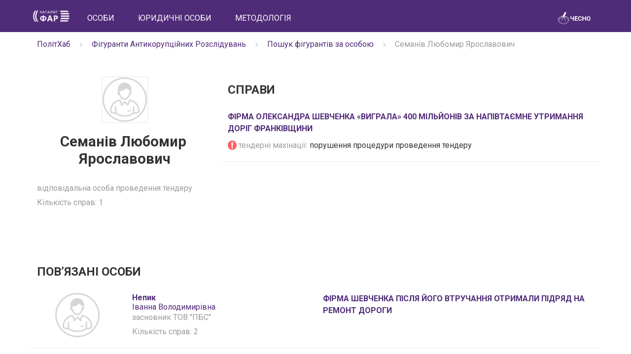

--- FILE ---
content_type: text/html; charset=utf-8
request_url: https://far.chesno.org/person/2747/
body_size: 4160
content:
<!doctype html>
<html lang="uk">
<head>
<meta charset="utf-8">
<meta name="viewport" content="width=device-width, initial-scale=1">
<title>Семанів Любомир Ярославович | Каталог ФАР | ЧЕСНО</title>
<link rel="canonical" href="https://far.chesno.org/person/2747/">
<link rel="shortcut icon" href="https://cdn.chesno.org/web/static/img/favicon.6a344b156043.png" type="image/png">
<!--[if IE]><link rel="shortcut icon" href="https://cdn.chesno.org/web/static/img/favicon.569255c69203.ico" type="image/vnd.microsoft.icon"><![endif]-->
<link rel="image_src" href="https://cdn.chesno.org/web/static/img/logo_big_facebook_1200x630.5567ced12b8e.png">
<meta name="twitter:card" content="summary_large_image">
<meta name="twitter:site" content="@chesno_movement">
<link rel="stylesheet" href="https://fonts.googleapis.com/css?family=Roboto:300italic,400,700,700italic&subset=latin,cyrillic">
<link rel="stylesheet" href="//ajax.googleapis.com/ajax/libs/jqueryui/1.12.1/themes/smoothness/jquery-ui.css">
<link rel="stylesheet" href="https://cdn.chesno.org/web/static/vendor/font-awesome/css/font-awesome.min.bf0c425cdb73.css">
<link crossorigin="anonymous" href="https://stackpath.bootstrapcdn.com/bootstrap/3.4.1/css/bootstrap.min.css" integrity="sha384-HSMxcRTRxnN+Bdg0JdbxYKrThecOKuH5zCYotlSAcp1+c8xmyTe9GYg1l9a69psu" rel="stylesheet">
<link rel="stylesheet" href="https://cdn.chesno.org/web/static/common/sass/main.febfec3da35b.css">
<link rel="stylesheet" href="https://cdn.chesno.org/web/static/common/sass/far.5fdf853c92bb.css">
<script src="//ajax.googleapis.com/ajax/libs/jquery/1.12.4/jquery.min.js"></script>
<script src="//ajax.googleapis.com/ajax/libs/jqueryui/1.12.1/jquery-ui.min.js"></script>
<script crossorigin="anonymous" integrity="sha384-aJ21OjlMXNL5UyIl/XNwTMqvzeRMZH2w8c5cRVpzpU8Y5bApTppSuUkhZXN0VxHd" src="https://stackpath.bootstrapcdn.com/bootstrap/3.4.1/js/bootstrap.min.js"></script>
<script>
$(document).ready(function() {
$('.truncated').hide()
.after('<i class="glyphicon glyphicon-triangle-right"></i>')
.next().on('click', function(){
$(this).toggleClass('glyphicon-triangle-left')
.prev().toggle();
});
});
</script>
<!--[if lt IE 9]>
<script src="https://oss.maxcdn.com/html5shiv/3.7.2/html5shiv.min.js"></script>
<script src="https://oss.maxcdn.com/respond/1.4.2/respond.min.js"></script>
<![endif]-->
</head>
<body>
<input type="hidden" name="csrfmiddlewaretoken" value="f9wjfW0dZSdwqjJ5whU63WgalxWftLI0nGLgh8CZ9dlyYS02s7LcHVRrYn1KRikN">
<nav class="navbar navbar-primary navbar-far">
<div class="container">
<div class="navbar-header">
<button type="button" class="navbar-toggle collapsed" data-toggle="collapse" data-target="#navbar" aria-expanded="false">
<span class="sr-only">Toggle navigation</span>
<span class="icon-bar"></span>
<span class="icon-bar"></span>
<span class="icon-bar"></span>
</button>
<a class="navbar-brand" href="https://far.chesno.org/">
<img src="https://cdn.chesno.org/web/static/img/far/FAR_logo.92251687f53c.png?1" class="navbar-logo" alt="Лого каталогу ФАР">
</a>
</div>
<div id="navbar" class="collapse navbar-collapse">
<ul class="nav navbar-nav">
<li class="nav-item">
<a href="/person/" class="nav-link">Особи</a>
</li>
<li class="nav-item">
<a href="/entity/" class="nav-link">Юридичні особи</a>
</li>
<li class="nav-item">
<a href="/methodology/" class="nav-link">Методологія</a>
</li>
</ul>
<ul class="nav navbar-nav navbar-right">
<li class="navbar-logo-right">
<a href="https://www.chesno.org/" class="nav-logo">
<img src="https://cdn.chesno.org/web/static/img/chesno-logo-top.c9b4a402e7ec.png?1" alt="Chesno.org">
</a>
</li>
</ul>
</div><!--/.nav-collapse -->
</div>
</nav>
<div class="wrapper">
<div class="section section-breadcrumbs">
<div class="container">
<div class="row">
<div class="col-lg-12">
<div class="breadcrumbs text-muted">
<ul class="list-inline">
<li itemprop="itemListElement" itemscope="" itemtype="http://schema.org/ListItem" class="list-inline-item">
<a href="https://www.chesno.org/polithub/" itemprop="item"><span itemprop="name">ПолітХаб</span></a><meta itemprop="position" content="1">
</li>
<li class="list-inline-item"><img width="15px" src="https://cdn.chesno.org/web/static/common/img/icons/ic-chevron-right.439fa14a34ae.png"></li>
<li itemprop="itemListElement" itemscope="" itemtype="http://schema.org/ListItem" class="list-inline-item">
<a href="https://far.chesno.org/" itemprop="item"><span itemprop="name">Фігуранти Антикорупційних Розслідувань</span></a><meta itemprop="position" content="2">
</li>
<li class="list-inline-item"><img width="15px" src="https://cdn.chesno.org/web/static/common/img/icons/ic-chevron-right.439fa14a34ae.png"></li>
<li itemprop="itemListElement" itemscope="" itemtype="http://schema.org/ListItem" class="list-inline-item">
<a href="https://far.chesno.org/person/" itemprop="item"><span itemprop="name">Пошук фігурантів за особою</span></a><meta itemprop="position" content="3">
</li>
<li class="list-inline-item"><img width="15px" src="https://cdn.chesno.org/web/static/common/img/icons/ic-chevron-right.439fa14a34ae.png"></li>
<li itemprop="itemListElement" itemscope="" itemtype="http://schema.org/ListItem" class="list-inline-item">
<span itemprop="name">Семанів Любомир Ярославович</span></a><meta itemprop="position" content="4">
</li>
</ul>
</div>
</div>
</div>
</div>
</div>
<div class="section section-small">
<div class="container politician-profile">
<div class="row">
<div class="col-lg-4 col-md-4 col-sm-5 col-xs-12 politician-sidebar">
<div class="avatar">
<img src="https://cdn.chesno.org/web/static/img/nophoto.92526decc22b.png" alt="Фото: Семанів Любомир">
</div>
<h1 class="title-small title-up text-center">
<span class="family_name">Семанів</span>
<span class="given_name">Любомир&nbsp;</span>
<span class="middle_name">Ярославович</span>
</h1>
<ul class="items-list">
<li class="text-muted">
відповідальна особа проведення тендеру
</li>
<li class="text-muted mt-1">
Кількість справ:
1
</li>
</ul>
</div>
<div class="col-lg-8 col-md-8 col-sm-7 col-xs-12 politician-info">
<div class="row">
<div class="col-lg-12 col-md-12 col-sm-12 col-xs-12">
<h2 class="title-medium title-up">Справи</h2>
</div>
</div>
<div class="row card-line">
<div class="col-lg-12 col-md-12 col-sm-12 col-xs-12 far-person-case">
<h3 class="title-small far-case-title">
<a href="/case/1012/">Фірма Олександра Шевченка «виграла» 400 мільйонів за напівтаємне утримання доріг Франківщини</a>
</h3>
<ul class="items-list">
<li>
<i class="fa fa-exclamation-circle fa-lg text-danger" aria-hidden="true"></i>
<span class="text-muted">тендерні махінації: </span>
<span>порушення процедури проведення тендеру</span>
</li>
</ul>
</div>
</div>
</div>
</div>
</div>
</div>
<div class="section">
<div class="container">
<div class="row">
<div class="col-lg-12 col-md-12 col-sm-12 col-xs-12">
<h2 class="title-medium title-up">Повʼязані особи</h2>
</div>
</div>
<div class="row card-line far-person-case">
<div class="col-lg-2 col-md-2 col-sm-6 col-xs-12 text-center">
<a class="no-border flex-center" href="/person/2204/">
<img src="https://cdn.chesno.org/web/static/img/nophoto.92526decc22b.png" class="pull-left person-photo" alt="Фото: Непик Іванна">
</a>
</div>
<div class="col-lg-4 col-md-4 col-sm-6 col-xs-12 far-case-person">
<a href="/person/2204/">
<strong>Непик</strong><br>
Іванна&nbsp;Володимирівна
</a>
<ul class="items-list">
<li class="text-muted">
засновник ТОВ &quot;ПБС&quot;
</li>
<li class="text-muted mt-1">
Кількість справ:
2
</li>
</ul>
</div>
<div class="col-lg-6 col-md-6 hidden-sm hidden-xs far-person-case">
<h3 class="title-small far-case-title">
<a href="/case/620/">
Фірма Шевченка після його втручання отримали підряд на ремонт дороги
</a>
</h3>
</div>
</div>
<div class="row card-line far-person-case">
<div class="col-lg-2 col-md-2 col-sm-6 col-xs-12 text-center">
<a class="no-border flex-center" href="/person/2481/">
<img src="https://cdn.chesno.org/web/static/img/nophoto.92526decc22b.png" class="pull-left person-photo" alt="Фото: Пастернак Олексій">
</a>
</div>
<div class="col-lg-4 col-md-4 col-sm-6 col-xs-12 far-case-person">
<a href="/person/2481/">
<strong>Пастернак</strong><br>
Олексій&nbsp;Станіславович
</a>
<ul class="items-list">
<li class="text-muted">
керівник ТОВ &quot;ПБС&quot;
</li>
<li class="text-muted mt-1">
Кількість справ:
4
</li>
</ul>
</div>
<div class="col-lg-6 col-md-6 hidden-sm hidden-xs far-person-case">
<h3 class="title-small far-case-title">
<a href="/case/807/">
Половину з «заведених» нардепом Шевченком 32 мільйонів субвенцій на свій округ освоїли близькі фірми
</a>
</h3>
</div>
</div>
<div class="row card-line far-person-case">
<div class="col-lg-2 col-md-2 col-sm-6 col-xs-12 text-center">
<a class="no-border flex-center" href="/person/1734/">
<img src="https://cdn.chesno.org/web/media/thumbs/persons/I9g74AbXIzL9.png" class="pull-left person-photo" alt="Фото: Шевченко Олександр">
</a>
</div>
<div class="col-lg-4 col-md-4 col-sm-6 col-xs-12 far-case-person">
<a href="/person/1734/">
<strong>Шевченко</strong><br>
Олександр&nbsp;Леонідович
</a>
<ul class="items-list">
<li class="text-muted">
народний депутат України VIII скликання, член політичної партії &quot;Укроп&quot;
</li>
<li class="text-muted mt-1">
Кількість справ:
9
</li>
</ul>
</div>
<div class="col-lg-6 col-md-6 hidden-sm hidden-xs far-person-case">
<h3 class="title-small far-case-title">
<a href="/case/473/">
Віктор Шевченко, ймовірно, підкуповував виборців поїздку до &quot;Буковелю&quot;
</a>
</h3>
</div>
</div>
</div>
</div>
<div class="section">
<div class="container">
<div class="row">
<div class="col-lg-12 col-md-12 col-sm-12 col-xs-12">
<h2 class="title-medium title-up">Повʼязані юридичні особи</h2>
</div>
</div>
<div class="row card-line far-person-case">
<div class="col-lg-6 col-md-6 col-sm-6 col-xs-12">
<h3 class="title-small far-case-title far-case-title-entity">
<a href="/entity/1909/">
<span>ДочП «Івано-Франківський облавтодор»</span><br>
</a>
</h3>
</div>
<div class="col-lg-4 col-md-4 col-sm-6 col-xs-12 text-muted">
Державне підприємство
</div>
<div class="col-lg-2 col-md-2 col-sm-6 col-xs-12">ЄДРПОУ 31790584</div>
</div>
<div class="row card-line far-person-case">
<div class="col-lg-6 col-md-6 col-sm-6 col-xs-12">
<h3 class="title-small far-case-title far-case-title-entity">
<a href="/entity/1763/">
<span>СЛУЖБА АВТОМОБІЛЬНИХ ДОРІГ В ІВАНО-ФРАНКІВСЬКІЙ ОБЛАСТІ</span><br>
</a>
</h3>
</div>
<div class="col-lg-4 col-md-4 col-sm-6 col-xs-12 text-muted">
Державне підприємство
</div>
<div class="col-lg-2 col-md-2 col-sm-6 col-xs-12">ЄДРПОУ 25825434</div>
</div>
<div class="row card-line far-person-case">
<div class="col-lg-6 col-md-6 col-sm-6 col-xs-12">
<h3 class="title-small far-case-title far-case-title-entity">
<a href="/entity/1544/">
<span>ТОВ &quot;ПБС&quot;</span><br>
</a>
</h3>
</div>
<div class="col-lg-4 col-md-4 col-sm-6 col-xs-12 text-muted">
товариство з обмеженою відповідальністю
</div>
<div class="col-lg-2 col-md-2 col-sm-6 col-xs-12">ЄДРПОУ 32872788</div>
</div>
</div>
</div>
<footer>
<div class="container-fluid footer footer-default">
<div class="social">
<a href="https://twitter.com/chesno_movement" class="link-primary"><i class="fa fa-twitter fa-lg" aria-hidden="true"></i></a>
<a href="https://www.facebook.com/chesno.movement" class="link-primary"><i class="fa fa-facebook fa-lg" aria-hidden="true"></i></a>
</div>
<div class="copyright">
<img src="https://cdn.chesno.org/web/static/img/far/chesno-logo-bottom.99ef4374979b.png" alt="Лого ЧЕСНО">
&copy; 2015 — Chesno
</div>
</div>
</footer>
</div>
<script src="https://cdn.chesno.org/web/static/js/scrollmenu.e91d3fd3e896.js?2"></script>
<script>
(function(i,s,o,g,r,a,m){i['GoogleAnalyticsObject']=r;i[r]=i[r]||function(){
(i[r].q=i[r].q||[]).push(arguments)},i[r].l=1*new Date();a=s.createElement(o),
m=s.getElementsByTagName(o)[0];a.async=1;a.src=g;m.parentNode.insertBefore(a,m)
})(window,document,'script','//www.google-analytics.com/analytics.js','ga');
ga('create', 'UA-42440762-1', 'chesno.org');
ga('send', 'pageview');
</script>
<!-- Facebook Pixel Code -->
<script>
!function(f,b,e,v,n,t,s)
{if(f.fbq)return;n=f.fbq=function(){n.callMethod?
n.callMethod.apply(n,arguments):n.queue.push(arguments)};
if(!f._fbq)f._fbq=n;n.push=n;n.loaded=!0;n.version='2.0';
n.queue=[];t=b.createElement(e);t.async=!0;
t.src=v;s=b.getElementsByTagName(e)[0];
s.parentNode.insertBefore(t,s)}(window,document,'script',
'https://connect.facebook.net/en_US/fbevents.js');
fbq('init', '3980000255437378'); 
fbq('track', 'PageView');
</script>
<noscript>
<img height="1" width="1" 
src="https://www.facebook.com/tr?id=3980000255437378&ev=PageView
&noscript=1"/>
</noscript>
<!-- End Facebook Pixel Code -->
<script defer src="https://static.cloudflareinsights.com/beacon.min.js/vcd15cbe7772f49c399c6a5babf22c1241717689176015" integrity="sha512-ZpsOmlRQV6y907TI0dKBHq9Md29nnaEIPlkf84rnaERnq6zvWvPUqr2ft8M1aS28oN72PdrCzSjY4U6VaAw1EQ==" data-cf-beacon='{"version":"2024.11.0","token":"2a47cc54411c4368b066c392e2d8544e","server_timing":{"name":{"cfCacheStatus":true,"cfEdge":true,"cfExtPri":true,"cfL4":true,"cfOrigin":true,"cfSpeedBrain":true},"location_startswith":null}}' crossorigin="anonymous"></script>
</body>
</html>
